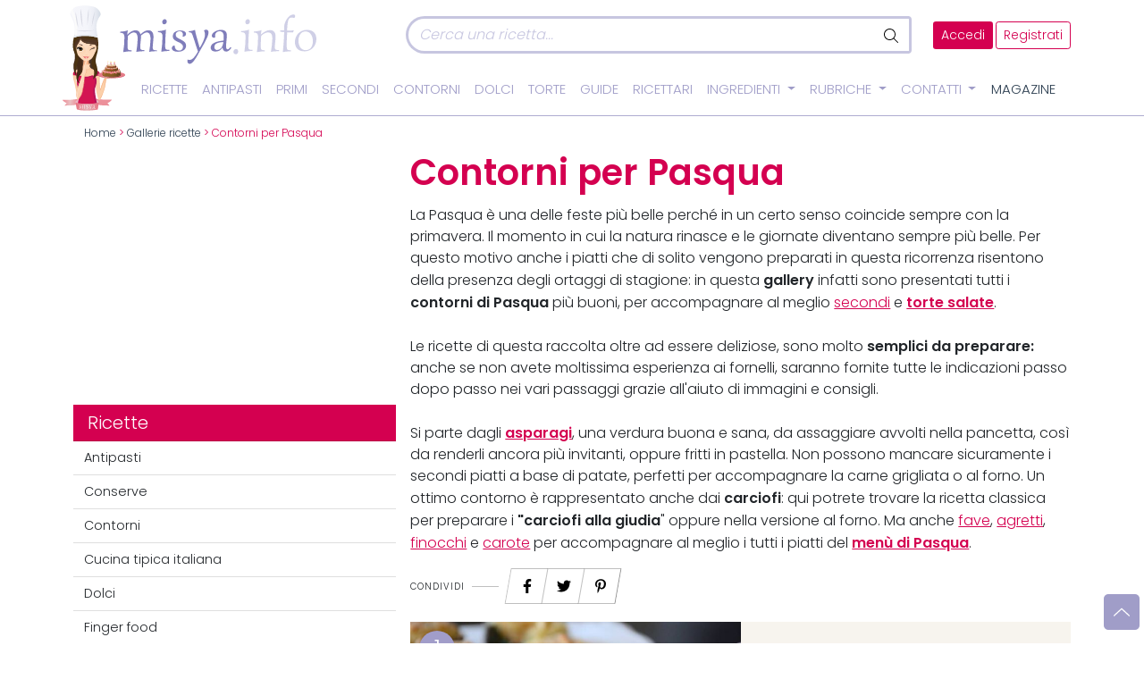

--- FILE ---
content_type: text/css; charset=utf-8
request_url: https://www.misya.info/wp-content/cache/min/1/wp-content/themes/misya2022/css/ricetta.css?ver=1760441914
body_size: 2041
content:
.vota{padding:5px 0 5px 10px;border-radius:5px;background-color:#f1f2f7;height:30px;font-size:12px}.vota span{color:#444;font-weight:700;font-size:12px}.vota span.grg{color:#000;margin-right:5px;font-weight:400}.vota a{background-color:#d4145a;color:#fff!important;padding:0 10px!important;border-radius:0 5px 5px 0;display:inline-block!important;text-decoration:none!important;height:30px;margin-top:-5px;line-height:30px}.vota a:hover,.vota a:visited{background-color:#b51151;color:#fff}.ingr .box-ingr{background-color:#fdfdfd;border:1px solid #e9e9e9;padding:6px 0;position:relative;margin:12px 0 35px}.ingr .box-ingr::before{content:"";height:100%;width:1px;background-color:#ffd4d4;position:absolute;top:0}.ingr .box-ingr::after{content:"";height:100%;width:1px;background-color:#ffd4d4;position:absolute;top:0;left:50px}.ingr .box-ingr::before{left:45px}.ingr .box-ingr .list-ingr li{padding:.25rem 1.25rem;background-color:transparent;border:none;border-bottom:1px solid #e9e9e9!important;border-radius:0!important}.ingr .box-ingr .list-ingr li a{text-decoration:underline}.ingr .box-ingr .list-ingr li a:visited{text-decoration:underline}.ingr .box-ingr .list-ingr li a:hover,.ingr .box-ingr .list-ingr li a:visited:hover{text-decoration:none}.ingr .box-ingr .list-ingr li.tit-ing{background-color:transparent;border-color:transparent;font-size:1.68rem;font-style:normal;color:#d40050;padding:0 0 0 60px}.ingr .box-ingr .list-ingr li.sub-tit-ing{font-size:1.6rem;font-style:normal;color:#aeabd0;padding:5px 0 5px 60px}.ingr .box-ingr #invia-lista{background-color:transparent!important;color:#a09dc8!important;font-size:1.5rem;text-decoration:none;transform:rotate(-5deg);position:relative;z-index:2}.ingr .box-ingr #invia-lista:hover{background-color:transparent!important;color:#d40050!important;text-decoration:underline}.inforicetta{background:#f9f9f9;padding:15px 15px 1px;position:relative}.inforicetta li{margin-bottom:10px}.inforicetta li span{color:#d4145a}.inforicetta::after{content:"";border-top:15px solid transparent;border-right:15px solid #f9f9f9;border-bottom:15px solid transparent;position:absolute;top:25px;left:-15px}.inforicetta::before{content:"";border-top:18px solid transparent;border-right:18px solid #f9f9f9;border-bottom:18px solid transparent;position:absolute;top:22px;left:-18px}.btn-overlay{background-color:rgba(0,0,0,.7);position:absolute;bottom:0;padding:10px 25px 10px 15px;right:-10px;border-radius:5px 0 0 0;transform:skew(-10deg)}.btn-overlay img{transform:skew(10deg)}figure{overflow:hidden}figure img{transform:scale(1.1)}.procedimento .titolo{margin-top:0}.procedimento .titolo::before{top:42px}.procedimento .titolo .pro{text-transform:uppercase;font-weight:600;letter-spacing:3px;color:#d40050;font-size:14px;margin-bottom:3px}img.size-full{height:auto!important;position:relative;width:100%!important;transform:scale(1.1)}div[name=istruzioni] img{height:auto!important;position:relative;width:100%!important;transform:scale(1.1)}div[name=istruzioni] a{color:#d40050}div[name=istruzioni] a:hover{text-decoration:underline}.img-step{position:relative;margin-bottom:1rem;overflow:hidden;border-radius:10px}.img-step .img-step-num{background-color:#d40050;border-radius:100%;color:#fff;font-size:25px;height:40px;width:40px;position:absolute;text-align:center;line-height:40px;left:5px;top:5px}.tags{list-style:none;margin:0;overflow:hidden;padding:0}.tags li{float:left}.tags li .rtag{background:#f1f2f7;border-radius:3px 30px 30px 3px;color:#2c3e50;display:inline-block;height:auto;line-height:20px;padding:5px 20px 5px 23px;position:relative;margin:0 10px 10px 0;text-decoration:none;-webkit-transition:color .2s}.tags li .rtag::before{background:#fff;border-radius:10px;box-shadow:inset 0 1px rgba(0,0,0,.25);content:"";height:6px;left:10px;position:absolute;width:6px;top:45%}.tags li .rtag:hover{background-color:#d40050;color:#fff}.tags li .rtag:hover::after{border-left-color:#d40050}.box-sap{background-color:#f4f4f9;border:1px solid #e1e0ee;padding:37px 15px 0;position:relative;margin:25px 0;border-radius:15px}.box-sap .misap{left:0;position:absolute;top:-35px;z-index:100}.box-sap .misap img{height:150px}.box-sap #sap-ctrl{padding-left:100px;font-size:.9rem}.box-sap #sap-ctrl strong{background:#d40050;min-width:20px;min-height:20px;display:inline-block;border-radius:4px;color:#fff;text-align:center;line-height:20px}.guide a:hover i{font-weight:900}.box-comm{background-color:#f1f2f7;padding:5px 15px 15px;border-radius:6px}.box-comm .rating{display:block;float:left;padding-left:0;background:0 0!important;margin-bottom:0}.box-comm .rating li{float:left;margin:0 2px 2px 0;width:34px;height:auto;cursor:pointer;list-style:none!important;position:relative}.box-comm .rating li .l{background:url(/wp-content/themes/misya2022/images/star-regular.svg) center center no-repeat;height:25px;width:28px;display:block}.box-comm .rating li .l:hover{background:url(/wp-content/themes/misya2022/images/star-solid.svg) center center no-repeat;height:25px;width:28px;display:block}.box-comm .rating li .l:hover::after{content:"";border-top:10px solid #91a6ff;border-right:10px solid transparent;border-left:10px solid transparent;position:absolute;top:-13px;left:4px}.box-comm .rating li .l::before{display:inline-block;color:#fff;z-index:1;position:absolute;top:-40px;left:-2px;background-color:#91a6ff;width:32px;height:30px;text-align:center;border-radius:4px}.box-comm .rating li .r{display:none!important}.box-comm .rating li.rover .l{background:url(/wp-content/themes/misya2022/images/star-solid.svg) center center no-repeat;height:25px;width:28px;display:block}.box-comm .rating li.whole .l{background:url(/wp-content/themes/misya2022/images/whole.svg) center center no-repeat;height:25px;width:28px;display:block}.box-comm .rating li:nth-child(1) .l:hover::before{content:"";background:#91a6ff url(/wp-content/themes/misya2022/images/fa/face-frown.svg) center center no-repeat;width:32px;height:30px}.box-comm .rating li:nth-child(2) .l:hover::before{content:"";background:#91a6ff url(/wp-content/themes/misya2022/images/fa/face-meh.svg) center center no-repeat;width:32px;height:30px}.box-comm .rating li:nth-child(3) .l:hover::before{content:"";background:#91a6ff url(/wp-content/themes/misya2022/images/fa/face-smile.svg) center center no-repeat;width:32px;height:30px}.box-comm .rating li:nth-child(4) .l:hover::before{content:"";background:#91a6ff url(/wp-content/themes/misya2022/images/fa/face-grin.svg) center center no-repeat;width:32px;height:30px}.box-comm .rating li:nth-child(5) .l:hover::before{content:"";background:#91a6ff url(/wp-content/themes/misya2022/images/fa/face-laugh-beam.svg) center center no-repeat;width:32px;height:30px}#commentlist{width:100%;list-style-type:none;counter-reset:comments;padding-left:0}#commentlist li{position:relative}#commentlist li::before{counter-increment:comments;content:counters(comments,".") " ";top:13px;position:absolute;left:90px;z-index:2;font-weight:700}#commentlist li.tmisya::before{color:#fff}#commentlist li .thumbnail{padding:0}#commentlist li .thumbnail img{height:90px}#commentlist li .thumbnail img[alt=Utente]{height:60px}#commentlist li .card .card-header{padding:.5rem .5rem .5rem 2.7rem;background-color:#d40050;border-bottom:none}#commentlist li .card .card-header::after,#commentlist li .card .card-header::before{position:absolute;top:11px;left:-16px;right:100%;width:0;height:0;display:block;content:" ";border-color:transparent;border-style:solid solid outset;pointer-events:none}#commentlist li .card .card-header::after{border-width:7px;border-right-color:#d40050;margin-top:1px;margin-left:2px}#commentlist li .card .card-header.cuser{background-color:#f1f2f7;color:#d40050}#commentlist li .card .card-header.cuser::after{border-right-color:#f1f2f7}#commentlist li .card .card-header.cuser .text-muted{color:#d40050!important}#commentlist li .card .card-header.cuser .text-muted img{margin:-3px 2px 0}#commentlist li .card .card-header.cmisya{color:#fff!important}#commentlist li .card .card-header.cmisya a{text-decoration:underline;color:#fff!important}#commentlist li .card .card-header.cmisya a:hover{text-decoration:none}#commentlist li .card .card-header.cmisya .text-muted{color:#fff!important}#commentlist li .card .card-header.cmisya .text-muted img{margin:-3px 2px 0}#commentlist li .card .card-header .text-muted{float:right}#commentlist li .card .card-body{padding:.5rem}#boxcommenti{float:left;width:100%}#commentform{width:100%}#cnt-attuale{color:#df2b5b;font-weight:900}.subscribe-to-comments br{display:none}.subscribe-to-comments a{text-decoration:underline}.subscribe-to-comments a:hover{text-decoration:none}.box-lista{background-color:#f1edea}.box-lista h5{border-bottom:2px dashed;color:#64609e;font-weight:600;padding-left:50px;width:100%}.box-lista h5 img{left:-20px;position:absolute;height:65px}.box-lista .corpo{background:transparent url(/wp-content/themes/misya2022/images/carrello.svg) no-repeat scroll right bottom;background-size:20%;margin-right:15px}.box-lista .corpo #Messaggio{width:75%}.box-lista .modal-footer{background-color:#9792b8;border:medium;border-radius:0 0 5px 5px}.box-lista .modal-footer .ckbox{color:#fff;width:100%}.addric .h3{font-family:"Poppins",sans-serif}.addric .img-ok img{height:180px;margin-bottom:-1px}@media screen and (max-width:1199px){#commentlist li::before{left:60px}}@media screen and (max-width:991px){#commentlist li::before{left:70px}}@media screen and (max-width:767px){.box-ingr{margin:0}.inforicetta{border-top:1px solid #999;border-bottom:1px solid #999;padding-top:10px;background-color:transparent}.inforicetta:before,.inforicetta:after{display:none}.inforicetta li{margin:0 10px 10px;display:inline-block;text-align:center;width:100px}.inforicetta li span{display:block}.inforicetta li i{display:block;margin:0 auto}.box-infosoc ul li{width:20%}.btn.btn-misya.btn-product-left{display:none}#commentlist li::before{left:55px}}@media screen and (max-width:540px){#commentlist li::before{left:95px;top:13px}}@media screen and (max-width:414px){.inforicetta li{margin:0 0 10px}#commentlist li::before{left:75px}#commentlist li .card .card-header{padding-left:2rem}#commentlist li .card .card-header .text-muted{float:left}}@media screen and (max-width:400px){.box-ingr #invia-lista i{display:block}}@media screen and (max-width:375px){.inforicetta li{width:95px}#commentlist li::before{left:65px}}

--- FILE ---
content_type: text/css; charset=utf-8
request_url: https://www.misya.info/wp-content/cache/min/1/wp-content/themes/misya2022/css/print.css?ver=1760441914
body_size: 745
content:
@media print{@page{size:A4 portrait;margin:1cm 2cm}.row{--bs-gutter-x:1.5rem;--bs-gutter-y:0;display:flex;flex-wrap:wrap;margin:calc(-1*var(--bs-gutter-y));margin-right:calc(-0.5*var(--bs-gutter-x));margin-left:calc(-0.5*var(--bs-gutter-x))}body{line-height:1.5;color:#000;background:none;background-color:#fff;font-size:.75rem!important;padding:0;position:relative;overflow:visible;z-index:9999}.products-grid{max-width:100%!important;width:100%!important;flex:100%!important}.products-grid .intro{font-size:.75rem!important;padding-bottom:0!important}.products-grid .ingr{width:100%!important}.products-grid .ingr .box-ingr{border:none;margin-top:0;background-color:transparent}.products-grid .ingr .box-ingr::before,.products-grid .ingr .box-ingr::after{display:none}.products-grid .ingr .box-ingr .list-ingr{display:block;width:100%;margin-bottom:.5rem!important}.products-grid .ingr .box-ingr .list-ingr li{width:50%;float:left;display:block;border-radius:0;border:none!important;padding-left:0}.products-grid .ingr .box-ingr .list-ingr li.tit-ing.active{font-size:1.8rem;width:100%}.products-grid .ingr .box-ingr .list-ingr li.sub-tit-ing.active{padding-left:0;width:100%;border-bottom:1px solid!important;font-size:1.3rem}.products-grid .ingr .box-ingr .list-ingr li a{text-decoration:none}.products-grid .ingr .box-ingr .list-ingr li .col{font-size:.7rem}.products-grid .ingr .box-ingr .list-ingr li .col-auto{display:none}.products-grid .versioni{width:100%!important}.products-grid .versioni .inforicetta{width:100%!important;margin:5pt 0;background-color:transparent}.products-grid .versioni .inforicetta::before,.products-grid .versioni .inforicetta::after{display:none}.products-grid .versioni .inforicetta li{width:33.33333333%;float:left;display:block;text-align:center}.products-grid figure{page-break-after:alvoid}.products-grid figure img{width:100%!important}.products-grid figure img.lazyload{src:attr(data-src)}.products-grid .procedimento{page-break-before:always;margin-top:2rem;margin-bottom:2rem}.products-grid div[name=istruzioni]{font-size:.75rem!important}.products-grid div[name=istruzioni] .img-step img{width:100%!important;page-break-inside:avoid}.products-grid div[name=istruzioni] .img-step img.lazyload{src:attr(data-src);page-break-inside:avoid}.page-break{display:block;page-break-before:always;margin-top:500px}.container{width:100%!important;float:none;margin:0 auto}.shadow-sm{box-shadow:none!important}#gotop,#breadcrumb,#sidebar,#boxcommenti,#commentform,#commentlist,header,input,.order-1,.border-top,.bg-newsl,.smalltags,.box-sap,.btn,.box-infosoc,.vota,.embed-responsive,footer,.noprint,figcaption,.rac-rilievo,.btn-overlay,.musth,#floor-ad-wrapper,.gptslot,.googlead{display:none!important}.intro,.img-step,div[name=istruzioni]{display:block}.col-lg-1,.col-lg-2,.col-lg-3,.col-lg-4,.col-lg-5,.col-lg-6,.col-lg-7,.col-lg-8,.col-lg-9,.col-lg-10,.col-lg-11,.col-lg-12,.col-md-1,.col-md-2,.col-md-3,.col-md-4,.col-md-5,.col-md-6,.col-md-7,.col-md-8,.col-md-9,.col-md-10,.col-md-11,.col-md-12,.col-sm-1,.col-sm-2,.col-sm-3,.col-sm-4,.col-sm-5,.col-sm-6,.col-sm-7,.col-sm-8,.col-sm-9,.col-sm-10,.col-sm-11,.col-sm-12,.col-1,.col-2,.col-3,.col-4,.col-5,.col-6,.col-7,.col-lg-8,.col-lg-9,.col-lg-10,.col-lg-11,.col-12{float:left;-ms-flex:unset;flex:unset;max-width:100%;display:block}.col-lg-12,.col-md-12,.col-sm-12,.col-12{width:100%}.col-lg-11,.col-md-11,.col-sm-11,.col-11{width:91.66666667%}.col-lg-10,.col-md-10,.col-sm-10,.col-10{width:83.33333333%}.col-lg-9,.col-md-9,.col-sm-9,.col-9{width:75%}.col-lg-8,.col-md-8,.col-sm-8,.col-8{width:66.66666667%}.col-lg-7,.col-md-7,.col-sm-7,.col-7{width:58.33333333%}.col-lg-6,.col-md-6,.col-sm-6,.col-6{width:50%}.col-lg-5,.col-md-5,.col-sm-5,.col-5{width:41.66666667%}.col-lg-4,.col-md-4,.col-sm-4,.col-4{width:33.33333333%}.col-lg-3,.col-md-3,.col-sm-3,.col-3{width:25%}.col-lg-2,.col-md-2,.col-sm-2,.col-2{width:16.66666667%}.col-lg-1,.col-md-1,.col-sm-1,.col-1{width:8.33333333%}}